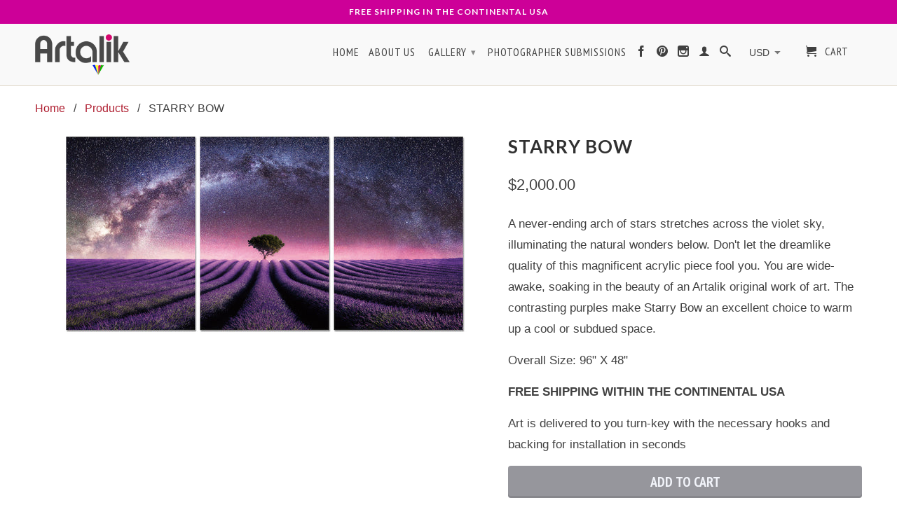

--- FILE ---
content_type: text/html; charset=utf-8
request_url: https://www.artalik.com/products/starry-bow
body_size: 15840
content:
<!DOCTYPE html>
<!--[if lt IE 7 ]><html class="ie ie6" lang="en"> <![endif]-->
<!--[if IE 7 ]><html class="ie ie7" lang="en"> <![endif]-->
<!--[if IE 8 ]><html class="ie ie8" lang="en"> <![endif]-->
<!--[if IE 9 ]><html class="ie ie9" lang="en"> <![endif]-->
<!--[if (gte IE 10)|!(IE)]><!--><html lang="en"> <!--<![endif]-->
  <head>
  
    <meta charset="utf-8">
    <meta http-equiv="cleartype" content="on">
    <meta name="robots" content="index,follow">
      
           
    <title>STARRY BOW - Artalik</title>
    
    
      <meta name="description" content="A never-ending arch of stars stretches across the violet sky, illuminating the natural wonders below. Don&#39;t let the dreamlike quality of this magnificent acrylic piece fool you. You are wide-awake, soaking in the beauty of an Artalik original work of art. The contrasting purples make Starry Bow an excellent choice to w" />
    

    <!-- Custom Fonts -->
    
      <link href="//fonts.googleapis.com/css?family=.|Lato:light,normal,bold|Lato:light,normal,bold|PT+Sans+Narrow:light,normal,bold|" rel="stylesheet" type="text/css" />
    

    

<meta name="author" content="Artalik">
<meta property="og:url" content="https://www.artalik.com/products/starry-bow">
<meta property="og:site_name" content="Artalik">


  <meta property="og:type" content="product">
  <meta property="og:title" content="STARRY BOW">
  
    <meta property="og:image" content="http://www.artalik.com/cdn/shop/products/large_modern_wall_art_grande.jpg?v=1544561685">
    <meta property="og:image:secure_url" content="https://www.artalik.com/cdn/shop/products/large_modern_wall_art_grande.jpg?v=1544561685">
  
    <meta property="og:image" content="http://www.artalik.com/cdn/shop/products/SH-72987ABC_render_copy_grande.jpg?v=1544561685">
    <meta property="og:image:secure_url" content="https://www.artalik.com/cdn/shop/products/SH-72987ABC_render_copy_grande.jpg?v=1544561685">
  
  <meta property="og:price:amount" content="2,000.00">
  <meta property="og:price:currency" content="USD">
  
    
  
    
    


  <meta property="og:description" content="A never-ending arch of stars stretches across the violet sky, illuminating the natural wonders below. Don&#39;t let the dreamlike quality of this magnificent acrylic piece fool you. You are wide-awake, soaking in the beauty of an Artalik original work of art. The contrasting purples make Starry Bow an excellent choice to w">




  <meta name="twitter:site" content="@shopify">

<meta name="twitter:card" content="summary">

  <meta name="twitter:title" content="STARRY BOW">
  <meta name="twitter:description" content="A never-ending arch of stars stretches across the violet sky, illuminating the natural wonders below. Don&#39;t let the dreamlike quality of this magnificent acrylic piece fool you. You are wide-awake, soaking in the beauty of an Artalik original work of art. The contrasting purples make Starry Bow an excellent choice to warm up a cool or subdued space.
Overall Size: 96&quot; X 48&quot;
FREE SHIPPING WITHIN THE CONTINENTAL USA
Art is delivered to you turn-key with the necessary hooks and backing for installation in seconds">
  <meta name="twitter:image" content="https://www.artalik.com/cdn/shop/products/large_modern_wall_art_medium.jpg?v=1544561685">
  <meta name="twitter:image:width" content="240">
  <meta name="twitter:image:height" content="240">


    
    

    <!-- Mobile Specific Metas -->
    <meta name="HandheldFriendly" content="True">
    <meta name="MobileOptimized" content="320">
    <meta name="viewport" content="width=device-width,initial-scale=1">
    <meta name="theme-color" content="#ffffff">

    <!-- Stylesheets for Retina 3.2 -->
    <link href="//www.artalik.com/cdn/shop/t/6/assets/styles.scss.css?v=114795397405203960461674755987" rel="stylesheet" type="text/css" media="all" />
    <!--[if lte IE 9]>
      <link href="//www.artalik.com/cdn/shop/t/6/assets/ie.css?v=16370617434440559491464035929" rel="stylesheet" type="text/css" media="all" />
    <![endif]-->

    <link rel="shortcut icon" type="image/x-icon" href="//www.artalik.com/cdn/shop/t/6/assets/favicon.png?v=38017589423613665241481644424">
    <link rel="canonical" href="https://www.artalik.com/products/starry-bow" />
    <link rel="shortcut icon" href="//www.artalik.com/cdn/shop/t/6/assets/favicon.png?v=38017589423613665241481644424" type="image/png" />
   
    
    

    <script src="//www.artalik.com/cdn/shop/t/6/assets/app.js?v=110289697860653620521541623667" type="text/javascript"></script>
    <script src="//www.artalik.com/cdn/shop/t/6/assets/cloudzoom.js?v=143460180462419703841464035924" type="text/javascript"></script>
    <script src="//www.artalik.com/cdn/shopifycloud/storefront/assets/themes_support/option_selection-b017cd28.js" type="text/javascript"></script>        
    <script>window.performance && window.performance.mark && window.performance.mark('shopify.content_for_header.start');</script><meta id="shopify-digital-wallet" name="shopify-digital-wallet" content="/13040951/digital_wallets/dialog">
<meta name="shopify-checkout-api-token" content="1ebad970444542a638e7a98d199acdcd">
<meta id="in-context-paypal-metadata" data-shop-id="13040951" data-venmo-supported="true" data-environment="production" data-locale="en_US" data-paypal-v4="true" data-currency="USD">
<link rel="alternate" type="application/json+oembed" href="https://www.artalik.com/products/starry-bow.oembed">
<script async="async" src="/checkouts/internal/preloads.js?locale=en-US"></script>
<link rel="preconnect" href="https://shop.app" crossorigin="anonymous">
<script async="async" src="https://shop.app/checkouts/internal/preloads.js?locale=en-US&shop_id=13040951" crossorigin="anonymous"></script>
<script id="shopify-features" type="application/json">{"accessToken":"1ebad970444542a638e7a98d199acdcd","betas":["rich-media-storefront-analytics"],"domain":"www.artalik.com","predictiveSearch":true,"shopId":13040951,"locale":"en"}</script>
<script>var Shopify = Shopify || {};
Shopify.shop = "artalik.myshopify.com";
Shopify.locale = "en";
Shopify.currency = {"active":"USD","rate":"1.0"};
Shopify.country = "US";
Shopify.theme = {"name":"Retina","id":106991046,"schema_name":null,"schema_version":null,"theme_store_id":601,"role":"main"};
Shopify.theme.handle = "null";
Shopify.theme.style = {"id":null,"handle":null};
Shopify.cdnHost = "www.artalik.com/cdn";
Shopify.routes = Shopify.routes || {};
Shopify.routes.root = "/";</script>
<script type="module">!function(o){(o.Shopify=o.Shopify||{}).modules=!0}(window);</script>
<script>!function(o){function n(){var o=[];function n(){o.push(Array.prototype.slice.apply(arguments))}return n.q=o,n}var t=o.Shopify=o.Shopify||{};t.loadFeatures=n(),t.autoloadFeatures=n()}(window);</script>
<script>
  window.ShopifyPay = window.ShopifyPay || {};
  window.ShopifyPay.apiHost = "shop.app\/pay";
  window.ShopifyPay.redirectState = null;
</script>
<script id="shop-js-analytics" type="application/json">{"pageType":"product"}</script>
<script defer="defer" async type="module" src="//www.artalik.com/cdn/shopifycloud/shop-js/modules/v2/client.init-shop-cart-sync_C5BV16lS.en.esm.js"></script>
<script defer="defer" async type="module" src="//www.artalik.com/cdn/shopifycloud/shop-js/modules/v2/chunk.common_CygWptCX.esm.js"></script>
<script type="module">
  await import("//www.artalik.com/cdn/shopifycloud/shop-js/modules/v2/client.init-shop-cart-sync_C5BV16lS.en.esm.js");
await import("//www.artalik.com/cdn/shopifycloud/shop-js/modules/v2/chunk.common_CygWptCX.esm.js");

  window.Shopify.SignInWithShop?.initShopCartSync?.({"fedCMEnabled":true,"windoidEnabled":true});

</script>
<script>
  window.Shopify = window.Shopify || {};
  if (!window.Shopify.featureAssets) window.Shopify.featureAssets = {};
  window.Shopify.featureAssets['shop-js'] = {"shop-cart-sync":["modules/v2/client.shop-cart-sync_ZFArdW7E.en.esm.js","modules/v2/chunk.common_CygWptCX.esm.js"],"init-fed-cm":["modules/v2/client.init-fed-cm_CmiC4vf6.en.esm.js","modules/v2/chunk.common_CygWptCX.esm.js"],"shop-button":["modules/v2/client.shop-button_tlx5R9nI.en.esm.js","modules/v2/chunk.common_CygWptCX.esm.js"],"shop-cash-offers":["modules/v2/client.shop-cash-offers_DOA2yAJr.en.esm.js","modules/v2/chunk.common_CygWptCX.esm.js","modules/v2/chunk.modal_D71HUcav.esm.js"],"init-windoid":["modules/v2/client.init-windoid_sURxWdc1.en.esm.js","modules/v2/chunk.common_CygWptCX.esm.js"],"shop-toast-manager":["modules/v2/client.shop-toast-manager_ClPi3nE9.en.esm.js","modules/v2/chunk.common_CygWptCX.esm.js"],"init-shop-email-lookup-coordinator":["modules/v2/client.init-shop-email-lookup-coordinator_B8hsDcYM.en.esm.js","modules/v2/chunk.common_CygWptCX.esm.js"],"init-shop-cart-sync":["modules/v2/client.init-shop-cart-sync_C5BV16lS.en.esm.js","modules/v2/chunk.common_CygWptCX.esm.js"],"avatar":["modules/v2/client.avatar_BTnouDA3.en.esm.js"],"pay-button":["modules/v2/client.pay-button_FdsNuTd3.en.esm.js","modules/v2/chunk.common_CygWptCX.esm.js"],"init-customer-accounts":["modules/v2/client.init-customer-accounts_DxDtT_ad.en.esm.js","modules/v2/client.shop-login-button_C5VAVYt1.en.esm.js","modules/v2/chunk.common_CygWptCX.esm.js","modules/v2/chunk.modal_D71HUcav.esm.js"],"init-shop-for-new-customer-accounts":["modules/v2/client.init-shop-for-new-customer-accounts_ChsxoAhi.en.esm.js","modules/v2/client.shop-login-button_C5VAVYt1.en.esm.js","modules/v2/chunk.common_CygWptCX.esm.js","modules/v2/chunk.modal_D71HUcav.esm.js"],"shop-login-button":["modules/v2/client.shop-login-button_C5VAVYt1.en.esm.js","modules/v2/chunk.common_CygWptCX.esm.js","modules/v2/chunk.modal_D71HUcav.esm.js"],"init-customer-accounts-sign-up":["modules/v2/client.init-customer-accounts-sign-up_CPSyQ0Tj.en.esm.js","modules/v2/client.shop-login-button_C5VAVYt1.en.esm.js","modules/v2/chunk.common_CygWptCX.esm.js","modules/v2/chunk.modal_D71HUcav.esm.js"],"shop-follow-button":["modules/v2/client.shop-follow-button_Cva4Ekp9.en.esm.js","modules/v2/chunk.common_CygWptCX.esm.js","modules/v2/chunk.modal_D71HUcav.esm.js"],"checkout-modal":["modules/v2/client.checkout-modal_BPM8l0SH.en.esm.js","modules/v2/chunk.common_CygWptCX.esm.js","modules/v2/chunk.modal_D71HUcav.esm.js"],"lead-capture":["modules/v2/client.lead-capture_Bi8yE_yS.en.esm.js","modules/v2/chunk.common_CygWptCX.esm.js","modules/v2/chunk.modal_D71HUcav.esm.js"],"shop-login":["modules/v2/client.shop-login_D6lNrXab.en.esm.js","modules/v2/chunk.common_CygWptCX.esm.js","modules/v2/chunk.modal_D71HUcav.esm.js"],"payment-terms":["modules/v2/client.payment-terms_CZxnsJam.en.esm.js","modules/v2/chunk.common_CygWptCX.esm.js","modules/v2/chunk.modal_D71HUcav.esm.js"]};
</script>
<script>(function() {
  var isLoaded = false;
  function asyncLoad() {
    if (isLoaded) return;
    isLoaded = true;
    var urls = ["\/\/static.zotabox.com\/4\/b\/4bb155f4cae0dd8d622571561c8c8964\/widgets.js?shop=artalik.myshopify.com","https:\/\/chimpstatic.com\/mcjs-connected\/js\/users\/b51c133828b57a3876255039e\/f58fdb64f2f91fafde24f54c4.js?shop=artalik.myshopify.com","https:\/\/cdn.hextom.com\/js\/freeshippingbar.js?shop=artalik.myshopify.com"];
    for (var i = 0; i < urls.length; i++) {
      var s = document.createElement('script');
      s.type = 'text/javascript';
      s.async = true;
      s.src = urls[i];
      var x = document.getElementsByTagName('script')[0];
      x.parentNode.insertBefore(s, x);
    }
  };
  if(window.attachEvent) {
    window.attachEvent('onload', asyncLoad);
  } else {
    window.addEventListener('load', asyncLoad, false);
  }
})();</script>
<script id="__st">var __st={"a":13040951,"offset":-18000,"reqid":"ad832a0f-ef70-4cf6-9d81-0a5c47237918-1768838300","pageurl":"www.artalik.com\/products\/starry-bow","u":"ead50cdaa756","p":"product","rtyp":"product","rid":1820314927146};</script>
<script>window.ShopifyPaypalV4VisibilityTracking = true;</script>
<script id="captcha-bootstrap">!function(){'use strict';const t='contact',e='account',n='new_comment',o=[[t,t],['blogs',n],['comments',n],[t,'customer']],c=[[e,'customer_login'],[e,'guest_login'],[e,'recover_customer_password'],[e,'create_customer']],r=t=>t.map((([t,e])=>`form[action*='/${t}']:not([data-nocaptcha='true']) input[name='form_type'][value='${e}']`)).join(','),a=t=>()=>t?[...document.querySelectorAll(t)].map((t=>t.form)):[];function s(){const t=[...o],e=r(t);return a(e)}const i='password',u='form_key',d=['recaptcha-v3-token','g-recaptcha-response','h-captcha-response',i],f=()=>{try{return window.sessionStorage}catch{return}},m='__shopify_v',_=t=>t.elements[u];function p(t,e,n=!1){try{const o=window.sessionStorage,c=JSON.parse(o.getItem(e)),{data:r}=function(t){const{data:e,action:n}=t;return t[m]||n?{data:e,action:n}:{data:t,action:n}}(c);for(const[e,n]of Object.entries(r))t.elements[e]&&(t.elements[e].value=n);n&&o.removeItem(e)}catch(o){console.error('form repopulation failed',{error:o})}}const l='form_type',E='cptcha';function T(t){t.dataset[E]=!0}const w=window,h=w.document,L='Shopify',v='ce_forms',y='captcha';let A=!1;((t,e)=>{const n=(g='f06e6c50-85a8-45c8-87d0-21a2b65856fe',I='https://cdn.shopify.com/shopifycloud/storefront-forms-hcaptcha/ce_storefront_forms_captcha_hcaptcha.v1.5.2.iife.js',D={infoText:'Protected by hCaptcha',privacyText:'Privacy',termsText:'Terms'},(t,e,n)=>{const o=w[L][v],c=o.bindForm;if(c)return c(t,g,e,D).then(n);var r;o.q.push([[t,g,e,D],n]),r=I,A||(h.body.append(Object.assign(h.createElement('script'),{id:'captcha-provider',async:!0,src:r})),A=!0)});var g,I,D;w[L]=w[L]||{},w[L][v]=w[L][v]||{},w[L][v].q=[],w[L][y]=w[L][y]||{},w[L][y].protect=function(t,e){n(t,void 0,e),T(t)},Object.freeze(w[L][y]),function(t,e,n,w,h,L){const[v,y,A,g]=function(t,e,n){const i=e?o:[],u=t?c:[],d=[...i,...u],f=r(d),m=r(i),_=r(d.filter((([t,e])=>n.includes(e))));return[a(f),a(m),a(_),s()]}(w,h,L),I=t=>{const e=t.target;return e instanceof HTMLFormElement?e:e&&e.form},D=t=>v().includes(t);t.addEventListener('submit',(t=>{const e=I(t);if(!e)return;const n=D(e)&&!e.dataset.hcaptchaBound&&!e.dataset.recaptchaBound,o=_(e),c=g().includes(e)&&(!o||!o.value);(n||c)&&t.preventDefault(),c&&!n&&(function(t){try{if(!f())return;!function(t){const e=f();if(!e)return;const n=_(t);if(!n)return;const o=n.value;o&&e.removeItem(o)}(t);const e=Array.from(Array(32),(()=>Math.random().toString(36)[2])).join('');!function(t,e){_(t)||t.append(Object.assign(document.createElement('input'),{type:'hidden',name:u})),t.elements[u].value=e}(t,e),function(t,e){const n=f();if(!n)return;const o=[...t.querySelectorAll(`input[type='${i}']`)].map((({name:t})=>t)),c=[...d,...o],r={};for(const[a,s]of new FormData(t).entries())c.includes(a)||(r[a]=s);n.setItem(e,JSON.stringify({[m]:1,action:t.action,data:r}))}(t,e)}catch(e){console.error('failed to persist form',e)}}(e),e.submit())}));const S=(t,e)=>{t&&!t.dataset[E]&&(n(t,e.some((e=>e===t))),T(t))};for(const o of['focusin','change'])t.addEventListener(o,(t=>{const e=I(t);D(e)&&S(e,y())}));const B=e.get('form_key'),M=e.get(l),P=B&&M;t.addEventListener('DOMContentLoaded',(()=>{const t=y();if(P)for(const e of t)e.elements[l].value===M&&p(e,B);[...new Set([...A(),...v().filter((t=>'true'===t.dataset.shopifyCaptcha))])].forEach((e=>S(e,t)))}))}(h,new URLSearchParams(w.location.search),n,t,e,['guest_login'])})(!0,!0)}();</script>
<script integrity="sha256-4kQ18oKyAcykRKYeNunJcIwy7WH5gtpwJnB7kiuLZ1E=" data-source-attribution="shopify.loadfeatures" defer="defer" src="//www.artalik.com/cdn/shopifycloud/storefront/assets/storefront/load_feature-a0a9edcb.js" crossorigin="anonymous"></script>
<script crossorigin="anonymous" defer="defer" src="//www.artalik.com/cdn/shopifycloud/storefront/assets/shopify_pay/storefront-65b4c6d7.js?v=20250812"></script>
<script data-source-attribution="shopify.dynamic_checkout.dynamic.init">var Shopify=Shopify||{};Shopify.PaymentButton=Shopify.PaymentButton||{isStorefrontPortableWallets:!0,init:function(){window.Shopify.PaymentButton.init=function(){};var t=document.createElement("script");t.src="https://www.artalik.com/cdn/shopifycloud/portable-wallets/latest/portable-wallets.en.js",t.type="module",document.head.appendChild(t)}};
</script>
<script data-source-attribution="shopify.dynamic_checkout.buyer_consent">
  function portableWalletsHideBuyerConsent(e){var t=document.getElementById("shopify-buyer-consent"),n=document.getElementById("shopify-subscription-policy-button");t&&n&&(t.classList.add("hidden"),t.setAttribute("aria-hidden","true"),n.removeEventListener("click",e))}function portableWalletsShowBuyerConsent(e){var t=document.getElementById("shopify-buyer-consent"),n=document.getElementById("shopify-subscription-policy-button");t&&n&&(t.classList.remove("hidden"),t.removeAttribute("aria-hidden"),n.addEventListener("click",e))}window.Shopify?.PaymentButton&&(window.Shopify.PaymentButton.hideBuyerConsent=portableWalletsHideBuyerConsent,window.Shopify.PaymentButton.showBuyerConsent=portableWalletsShowBuyerConsent);
</script>
<script data-source-attribution="shopify.dynamic_checkout.cart.bootstrap">document.addEventListener("DOMContentLoaded",(function(){function t(){return document.querySelector("shopify-accelerated-checkout-cart, shopify-accelerated-checkout")}if(t())Shopify.PaymentButton.init();else{new MutationObserver((function(e,n){t()&&(Shopify.PaymentButton.init(),n.disconnect())})).observe(document.body,{childList:!0,subtree:!0})}}));
</script>
<link id="shopify-accelerated-checkout-styles" rel="stylesheet" media="screen" href="https://www.artalik.com/cdn/shopifycloud/portable-wallets/latest/accelerated-checkout-backwards-compat.css" crossorigin="anonymous">
<style id="shopify-accelerated-checkout-cart">
        #shopify-buyer-consent {
  margin-top: 1em;
  display: inline-block;
  width: 100%;
}

#shopify-buyer-consent.hidden {
  display: none;
}

#shopify-subscription-policy-button {
  background: none;
  border: none;
  padding: 0;
  text-decoration: underline;
  font-size: inherit;
  cursor: pointer;
}

#shopify-subscription-policy-button::before {
  box-shadow: none;
}

      </style>

<script>window.performance && window.performance.mark && window.performance.mark('shopify.content_for_header.end');</script>
  <link href="https://monorail-edge.shopifysvc.com" rel="dns-prefetch">
<script>(function(){if ("sendBeacon" in navigator && "performance" in window) {try {var session_token_from_headers = performance.getEntriesByType('navigation')[0].serverTiming.find(x => x.name == '_s').description;} catch {var session_token_from_headers = undefined;}var session_cookie_matches = document.cookie.match(/_shopify_s=([^;]*)/);var session_token_from_cookie = session_cookie_matches && session_cookie_matches.length === 2 ? session_cookie_matches[1] : "";var session_token = session_token_from_headers || session_token_from_cookie || "";function handle_abandonment_event(e) {var entries = performance.getEntries().filter(function(entry) {return /monorail-edge.shopifysvc.com/.test(entry.name);});if (!window.abandonment_tracked && entries.length === 0) {window.abandonment_tracked = true;var currentMs = Date.now();var navigation_start = performance.timing.navigationStart;var payload = {shop_id: 13040951,url: window.location.href,navigation_start,duration: currentMs - navigation_start,session_token,page_type: "product"};window.navigator.sendBeacon("https://monorail-edge.shopifysvc.com/v1/produce", JSON.stringify({schema_id: "online_store_buyer_site_abandonment/1.1",payload: payload,metadata: {event_created_at_ms: currentMs,event_sent_at_ms: currentMs}}));}}window.addEventListener('pagehide', handle_abandonment_event);}}());</script>
<script id="web-pixels-manager-setup">(function e(e,d,r,n,o){if(void 0===o&&(o={}),!Boolean(null===(a=null===(i=window.Shopify)||void 0===i?void 0:i.analytics)||void 0===a?void 0:a.replayQueue)){var i,a;window.Shopify=window.Shopify||{};var t=window.Shopify;t.analytics=t.analytics||{};var s=t.analytics;s.replayQueue=[],s.publish=function(e,d,r){return s.replayQueue.push([e,d,r]),!0};try{self.performance.mark("wpm:start")}catch(e){}var l=function(){var e={modern:/Edge?\/(1{2}[4-9]|1[2-9]\d|[2-9]\d{2}|\d{4,})\.\d+(\.\d+|)|Firefox\/(1{2}[4-9]|1[2-9]\d|[2-9]\d{2}|\d{4,})\.\d+(\.\d+|)|Chrom(ium|e)\/(9{2}|\d{3,})\.\d+(\.\d+|)|(Maci|X1{2}).+ Version\/(15\.\d+|(1[6-9]|[2-9]\d|\d{3,})\.\d+)([,.]\d+|)( \(\w+\)|)( Mobile\/\w+|) Safari\/|Chrome.+OPR\/(9{2}|\d{3,})\.\d+\.\d+|(CPU[ +]OS|iPhone[ +]OS|CPU[ +]iPhone|CPU IPhone OS|CPU iPad OS)[ +]+(15[._]\d+|(1[6-9]|[2-9]\d|\d{3,})[._]\d+)([._]\d+|)|Android:?[ /-](13[3-9]|1[4-9]\d|[2-9]\d{2}|\d{4,})(\.\d+|)(\.\d+|)|Android.+Firefox\/(13[5-9]|1[4-9]\d|[2-9]\d{2}|\d{4,})\.\d+(\.\d+|)|Android.+Chrom(ium|e)\/(13[3-9]|1[4-9]\d|[2-9]\d{2}|\d{4,})\.\d+(\.\d+|)|SamsungBrowser\/([2-9]\d|\d{3,})\.\d+/,legacy:/Edge?\/(1[6-9]|[2-9]\d|\d{3,})\.\d+(\.\d+|)|Firefox\/(5[4-9]|[6-9]\d|\d{3,})\.\d+(\.\d+|)|Chrom(ium|e)\/(5[1-9]|[6-9]\d|\d{3,})\.\d+(\.\d+|)([\d.]+$|.*Safari\/(?![\d.]+ Edge\/[\d.]+$))|(Maci|X1{2}).+ Version\/(10\.\d+|(1[1-9]|[2-9]\d|\d{3,})\.\d+)([,.]\d+|)( \(\w+\)|)( Mobile\/\w+|) Safari\/|Chrome.+OPR\/(3[89]|[4-9]\d|\d{3,})\.\d+\.\d+|(CPU[ +]OS|iPhone[ +]OS|CPU[ +]iPhone|CPU IPhone OS|CPU iPad OS)[ +]+(10[._]\d+|(1[1-9]|[2-9]\d|\d{3,})[._]\d+)([._]\d+|)|Android:?[ /-](13[3-9]|1[4-9]\d|[2-9]\d{2}|\d{4,})(\.\d+|)(\.\d+|)|Mobile Safari.+OPR\/([89]\d|\d{3,})\.\d+\.\d+|Android.+Firefox\/(13[5-9]|1[4-9]\d|[2-9]\d{2}|\d{4,})\.\d+(\.\d+|)|Android.+Chrom(ium|e)\/(13[3-9]|1[4-9]\d|[2-9]\d{2}|\d{4,})\.\d+(\.\d+|)|Android.+(UC? ?Browser|UCWEB|U3)[ /]?(15\.([5-9]|\d{2,})|(1[6-9]|[2-9]\d|\d{3,})\.\d+)\.\d+|SamsungBrowser\/(5\.\d+|([6-9]|\d{2,})\.\d+)|Android.+MQ{2}Browser\/(14(\.(9|\d{2,})|)|(1[5-9]|[2-9]\d|\d{3,})(\.\d+|))(\.\d+|)|K[Aa][Ii]OS\/(3\.\d+|([4-9]|\d{2,})\.\d+)(\.\d+|)/},d=e.modern,r=e.legacy,n=navigator.userAgent;return n.match(d)?"modern":n.match(r)?"legacy":"unknown"}(),u="modern"===l?"modern":"legacy",c=(null!=n?n:{modern:"",legacy:""})[u],f=function(e){return[e.baseUrl,"/wpm","/b",e.hashVersion,"modern"===e.buildTarget?"m":"l",".js"].join("")}({baseUrl:d,hashVersion:r,buildTarget:u}),m=function(e){var d=e.version,r=e.bundleTarget,n=e.surface,o=e.pageUrl,i=e.monorailEndpoint;return{emit:function(e){var a=e.status,t=e.errorMsg,s=(new Date).getTime(),l=JSON.stringify({metadata:{event_sent_at_ms:s},events:[{schema_id:"web_pixels_manager_load/3.1",payload:{version:d,bundle_target:r,page_url:o,status:a,surface:n,error_msg:t},metadata:{event_created_at_ms:s}}]});if(!i)return console&&console.warn&&console.warn("[Web Pixels Manager] No Monorail endpoint provided, skipping logging."),!1;try{return self.navigator.sendBeacon.bind(self.navigator)(i,l)}catch(e){}var u=new XMLHttpRequest;try{return u.open("POST",i,!0),u.setRequestHeader("Content-Type","text/plain"),u.send(l),!0}catch(e){return console&&console.warn&&console.warn("[Web Pixels Manager] Got an unhandled error while logging to Monorail."),!1}}}}({version:r,bundleTarget:l,surface:e.surface,pageUrl:self.location.href,monorailEndpoint:e.monorailEndpoint});try{o.browserTarget=l,function(e){var d=e.src,r=e.async,n=void 0===r||r,o=e.onload,i=e.onerror,a=e.sri,t=e.scriptDataAttributes,s=void 0===t?{}:t,l=document.createElement("script"),u=document.querySelector("head"),c=document.querySelector("body");if(l.async=n,l.src=d,a&&(l.integrity=a,l.crossOrigin="anonymous"),s)for(var f in s)if(Object.prototype.hasOwnProperty.call(s,f))try{l.dataset[f]=s[f]}catch(e){}if(o&&l.addEventListener("load",o),i&&l.addEventListener("error",i),u)u.appendChild(l);else{if(!c)throw new Error("Did not find a head or body element to append the script");c.appendChild(l)}}({src:f,async:!0,onload:function(){if(!function(){var e,d;return Boolean(null===(d=null===(e=window.Shopify)||void 0===e?void 0:e.analytics)||void 0===d?void 0:d.initialized)}()){var d=window.webPixelsManager.init(e)||void 0;if(d){var r=window.Shopify.analytics;r.replayQueue.forEach((function(e){var r=e[0],n=e[1],o=e[2];d.publishCustomEvent(r,n,o)})),r.replayQueue=[],r.publish=d.publishCustomEvent,r.visitor=d.visitor,r.initialized=!0}}},onerror:function(){return m.emit({status:"failed",errorMsg:"".concat(f," has failed to load")})},sri:function(e){var d=/^sha384-[A-Za-z0-9+/=]+$/;return"string"==typeof e&&d.test(e)}(c)?c:"",scriptDataAttributes:o}),m.emit({status:"loading"})}catch(e){m.emit({status:"failed",errorMsg:(null==e?void 0:e.message)||"Unknown error"})}}})({shopId: 13040951,storefrontBaseUrl: "https://www.artalik.com",extensionsBaseUrl: "https://extensions.shopifycdn.com/cdn/shopifycloud/web-pixels-manager",monorailEndpoint: "https://monorail-edge.shopifysvc.com/unstable/produce_batch",surface: "storefront-renderer",enabledBetaFlags: ["2dca8a86"],webPixelsConfigList: [{"id":"shopify-app-pixel","configuration":"{}","eventPayloadVersion":"v1","runtimeContext":"STRICT","scriptVersion":"0450","apiClientId":"shopify-pixel","type":"APP","privacyPurposes":["ANALYTICS","MARKETING"]},{"id":"shopify-custom-pixel","eventPayloadVersion":"v1","runtimeContext":"LAX","scriptVersion":"0450","apiClientId":"shopify-pixel","type":"CUSTOM","privacyPurposes":["ANALYTICS","MARKETING"]}],isMerchantRequest: false,initData: {"shop":{"name":"Artalik","paymentSettings":{"currencyCode":"USD"},"myshopifyDomain":"artalik.myshopify.com","countryCode":"US","storefrontUrl":"https:\/\/www.artalik.com"},"customer":null,"cart":null,"checkout":null,"productVariants":[{"price":{"amount":2000.0,"currencyCode":"USD"},"product":{"title":"STARRY BOW","vendor":"Artalik","id":"1820314927146","untranslatedTitle":"STARRY BOW","url":"\/products\/starry-bow","type":"wall art"},"id":"14355448365098","image":{"src":"\/\/www.artalik.com\/cdn\/shop\/products\/large_modern_wall_art.jpg?v=1544561685"},"sku":"102568120803","title":"Default Title","untranslatedTitle":"Default Title"}],"purchasingCompany":null},},"https://www.artalik.com/cdn","fcfee988w5aeb613cpc8e4bc33m6693e112",{"modern":"","legacy":""},{"shopId":"13040951","storefrontBaseUrl":"https:\/\/www.artalik.com","extensionBaseUrl":"https:\/\/extensions.shopifycdn.com\/cdn\/shopifycloud\/web-pixels-manager","surface":"storefront-renderer","enabledBetaFlags":"[\"2dca8a86\"]","isMerchantRequest":"false","hashVersion":"fcfee988w5aeb613cpc8e4bc33m6693e112","publish":"custom","events":"[[\"page_viewed\",{}],[\"product_viewed\",{\"productVariant\":{\"price\":{\"amount\":2000.0,\"currencyCode\":\"USD\"},\"product\":{\"title\":\"STARRY BOW\",\"vendor\":\"Artalik\",\"id\":\"1820314927146\",\"untranslatedTitle\":\"STARRY BOW\",\"url\":\"\/products\/starry-bow\",\"type\":\"wall art\"},\"id\":\"14355448365098\",\"image\":{\"src\":\"\/\/www.artalik.com\/cdn\/shop\/products\/large_modern_wall_art.jpg?v=1544561685\"},\"sku\":\"102568120803\",\"title\":\"Default Title\",\"untranslatedTitle\":\"Default Title\"}}]]"});</script><script>
  window.ShopifyAnalytics = window.ShopifyAnalytics || {};
  window.ShopifyAnalytics.meta = window.ShopifyAnalytics.meta || {};
  window.ShopifyAnalytics.meta.currency = 'USD';
  var meta = {"product":{"id":1820314927146,"gid":"gid:\/\/shopify\/Product\/1820314927146","vendor":"Artalik","type":"wall art","handle":"starry-bow","variants":[{"id":14355448365098,"price":200000,"name":"STARRY BOW","public_title":null,"sku":"102568120803"}],"remote":false},"page":{"pageType":"product","resourceType":"product","resourceId":1820314927146,"requestId":"ad832a0f-ef70-4cf6-9d81-0a5c47237918-1768838300"}};
  for (var attr in meta) {
    window.ShopifyAnalytics.meta[attr] = meta[attr];
  }
</script>
<script class="analytics">
  (function () {
    var customDocumentWrite = function(content) {
      var jquery = null;

      if (window.jQuery) {
        jquery = window.jQuery;
      } else if (window.Checkout && window.Checkout.$) {
        jquery = window.Checkout.$;
      }

      if (jquery) {
        jquery('body').append(content);
      }
    };

    var hasLoggedConversion = function(token) {
      if (token) {
        return document.cookie.indexOf('loggedConversion=' + token) !== -1;
      }
      return false;
    }

    var setCookieIfConversion = function(token) {
      if (token) {
        var twoMonthsFromNow = new Date(Date.now());
        twoMonthsFromNow.setMonth(twoMonthsFromNow.getMonth() + 2);

        document.cookie = 'loggedConversion=' + token + '; expires=' + twoMonthsFromNow;
      }
    }

    var trekkie = window.ShopifyAnalytics.lib = window.trekkie = window.trekkie || [];
    if (trekkie.integrations) {
      return;
    }
    trekkie.methods = [
      'identify',
      'page',
      'ready',
      'track',
      'trackForm',
      'trackLink'
    ];
    trekkie.factory = function(method) {
      return function() {
        var args = Array.prototype.slice.call(arguments);
        args.unshift(method);
        trekkie.push(args);
        return trekkie;
      };
    };
    for (var i = 0; i < trekkie.methods.length; i++) {
      var key = trekkie.methods[i];
      trekkie[key] = trekkie.factory(key);
    }
    trekkie.load = function(config) {
      trekkie.config = config || {};
      trekkie.config.initialDocumentCookie = document.cookie;
      var first = document.getElementsByTagName('script')[0];
      var script = document.createElement('script');
      script.type = 'text/javascript';
      script.onerror = function(e) {
        var scriptFallback = document.createElement('script');
        scriptFallback.type = 'text/javascript';
        scriptFallback.onerror = function(error) {
                var Monorail = {
      produce: function produce(monorailDomain, schemaId, payload) {
        var currentMs = new Date().getTime();
        var event = {
          schema_id: schemaId,
          payload: payload,
          metadata: {
            event_created_at_ms: currentMs,
            event_sent_at_ms: currentMs
          }
        };
        return Monorail.sendRequest("https://" + monorailDomain + "/v1/produce", JSON.stringify(event));
      },
      sendRequest: function sendRequest(endpointUrl, payload) {
        // Try the sendBeacon API
        if (window && window.navigator && typeof window.navigator.sendBeacon === 'function' && typeof window.Blob === 'function' && !Monorail.isIos12()) {
          var blobData = new window.Blob([payload], {
            type: 'text/plain'
          });

          if (window.navigator.sendBeacon(endpointUrl, blobData)) {
            return true;
          } // sendBeacon was not successful

        } // XHR beacon

        var xhr = new XMLHttpRequest();

        try {
          xhr.open('POST', endpointUrl);
          xhr.setRequestHeader('Content-Type', 'text/plain');
          xhr.send(payload);
        } catch (e) {
          console.log(e);
        }

        return false;
      },
      isIos12: function isIos12() {
        return window.navigator.userAgent.lastIndexOf('iPhone; CPU iPhone OS 12_') !== -1 || window.navigator.userAgent.lastIndexOf('iPad; CPU OS 12_') !== -1;
      }
    };
    Monorail.produce('monorail-edge.shopifysvc.com',
      'trekkie_storefront_load_errors/1.1',
      {shop_id: 13040951,
      theme_id: 106991046,
      app_name: "storefront",
      context_url: window.location.href,
      source_url: "//www.artalik.com/cdn/s/trekkie.storefront.cd680fe47e6c39ca5d5df5f0a32d569bc48c0f27.min.js"});

        };
        scriptFallback.async = true;
        scriptFallback.src = '//www.artalik.com/cdn/s/trekkie.storefront.cd680fe47e6c39ca5d5df5f0a32d569bc48c0f27.min.js';
        first.parentNode.insertBefore(scriptFallback, first);
      };
      script.async = true;
      script.src = '//www.artalik.com/cdn/s/trekkie.storefront.cd680fe47e6c39ca5d5df5f0a32d569bc48c0f27.min.js';
      first.parentNode.insertBefore(script, first);
    };
    trekkie.load(
      {"Trekkie":{"appName":"storefront","development":false,"defaultAttributes":{"shopId":13040951,"isMerchantRequest":null,"themeId":106991046,"themeCityHash":"8964597988864146626","contentLanguage":"en","currency":"USD","eventMetadataId":"121c845b-359c-47f6-9321-44136a1e5e49"},"isServerSideCookieWritingEnabled":true,"monorailRegion":"shop_domain","enabledBetaFlags":["65f19447"]},"Session Attribution":{},"S2S":{"facebookCapiEnabled":false,"source":"trekkie-storefront-renderer","apiClientId":580111}}
    );

    var loaded = false;
    trekkie.ready(function() {
      if (loaded) return;
      loaded = true;

      window.ShopifyAnalytics.lib = window.trekkie;

      var originalDocumentWrite = document.write;
      document.write = customDocumentWrite;
      try { window.ShopifyAnalytics.merchantGoogleAnalytics.call(this); } catch(error) {};
      document.write = originalDocumentWrite;

      window.ShopifyAnalytics.lib.page(null,{"pageType":"product","resourceType":"product","resourceId":1820314927146,"requestId":"ad832a0f-ef70-4cf6-9d81-0a5c47237918-1768838300","shopifyEmitted":true});

      var match = window.location.pathname.match(/checkouts\/(.+)\/(thank_you|post_purchase)/)
      var token = match? match[1]: undefined;
      if (!hasLoggedConversion(token)) {
        setCookieIfConversion(token);
        window.ShopifyAnalytics.lib.track("Viewed Product",{"currency":"USD","variantId":14355448365098,"productId":1820314927146,"productGid":"gid:\/\/shopify\/Product\/1820314927146","name":"STARRY BOW","price":"2000.00","sku":"102568120803","brand":"Artalik","variant":null,"category":"wall art","nonInteraction":true,"remote":false},undefined,undefined,{"shopifyEmitted":true});
      window.ShopifyAnalytics.lib.track("monorail:\/\/trekkie_storefront_viewed_product\/1.1",{"currency":"USD","variantId":14355448365098,"productId":1820314927146,"productGid":"gid:\/\/shopify\/Product\/1820314927146","name":"STARRY BOW","price":"2000.00","sku":"102568120803","brand":"Artalik","variant":null,"category":"wall art","nonInteraction":true,"remote":false,"referer":"https:\/\/www.artalik.com\/products\/starry-bow"});
      }
    });


        var eventsListenerScript = document.createElement('script');
        eventsListenerScript.async = true;
        eventsListenerScript.src = "//www.artalik.com/cdn/shopifycloud/storefront/assets/shop_events_listener-3da45d37.js";
        document.getElementsByTagName('head')[0].appendChild(eventsListenerScript);

})();</script>
<script
  defer
  src="https://www.artalik.com/cdn/shopifycloud/perf-kit/shopify-perf-kit-3.0.4.min.js"
  data-application="storefront-renderer"
  data-shop-id="13040951"
  data-render-region="gcp-us-central1"
  data-page-type="product"
  data-theme-instance-id="106991046"
  data-theme-name=""
  data-theme-version=""
  data-monorail-region="shop_domain"
  data-resource-timing-sampling-rate="10"
  data-shs="true"
  data-shs-beacon="true"
  data-shs-export-with-fetch="true"
  data-shs-logs-sample-rate="1"
  data-shs-beacon-endpoint="https://www.artalik.com/api/collect"
></script>
</head>
  <body class="product">
    <div id="content_wrapper">
      <div id="header" class="mm-fixed-top">
        <a href="#nav" class="icon-menu"> <span>Menu</span></a>
        <a href="#cart" class="icon-cart right"> <span>Cart</span></a>
      </div>
      
      <div class="hidden">
        <div id="nav">
          <ul>
            
              
                <li ><a href="/">HOME</a></li>
              
            
              
                <li ><a href="/pages/about-us">ABOUT US</a></li>
              
            
              
                <li ><span>GALLERY</span>
                  <ul>
                    
                      
                        <li ><a href="/collections/framed-designs">FRAMED DESIGNS</a></li>
                      
                    
                      
                      <li ><span>CITIES</span> 
                        <ul>
                                                  
                            <li ><a href="/collections/miami-1">MIAMI</a></li>
                                                  
                            <li ><a href="/collections/new-york">NEW YORK</a></li>
                          
                        </ul>
                      </li>
                      
                    
                      
                        <li ><a href="/collections/trees">FLOWERS & TREES </a></li>
                      
                    
                      
                        <li ><a href="/collections/art">ART & ABSTRACTS</a></li>
                      
                    
                      
                        <li ><a href="/collections/landscape">LANDSCAPE </a></li>
                      
                    
                      
                        <li ><a href="/collections/world-series">BASEBALL</a></li>
                      
                    
                      
                        <li ><a href="/collections/discounted">SALE</a></li>
                      
                    
                  </ul>
                </li>
              
            
              
                <li ><a href="/pages/photographer-submission">PHOTOGRAPHER SUBMISSIONS</a></li>
              
            
            
              
                <li>
                  <a href="https://www.artalik.com/customer_authentication/redirect?locale=en&amp;region_country=US" id="customer_login_link">My Account</a>
                </li>
              
            
          </ul>
        </div> 
          
        <form action="/checkout" method="post" id="cart">
          <ul data-money-format="${{amount}}" data-shop-currency="USD" data-shop-name="Artalik">
            <li class="mm-subtitle"><a class="mm-subclose continue" href="#cart">Continue Shopping</a></li>

            
              <li class="mm-label empty_cart"><a href="/cart">Your Cart is Empty</a></li>
            
          </ul>
        </form>
      </div>

      <div class="header  header_bar">
        
          <div class="promo_banner">
            FREE SHIPPING IN THE CONTINENTAL USA
          </div>
        

        <div class="container"> 
          <div class="four columns logo">
            <a href="https://www.artalik.com" title="Artalik">
              
              <img src="//www.artalik.com/cdn/shop/t/6/assets/logo.png?v=5183600494280313421500507665" alt="Artalik" data-src="//www.artalik.com/cdn/shop/t/6/assets/logo.png?v=5183600494280313421500507665"  />
<!--                 
                   <img src="//www.artalik.com/cdn/shop/t/6/assets/logo.png?v=5183600494280313421500507665" alt="Artalik" data-src="//www.artalik.com/cdn/shop/t/6/assets/logo.png?v=5183600494280313421500507665"  />
                 -->
              
            </a>
          </div>

          <div class="twelve columns nav mobile_hidden">
            <ul class="menu">
              
                
                  <li><a href="/" class="top-link ">HOME</a></li>
                
              
                
                  <li><a href="/pages/about-us" class="top-link ">ABOUT US</a></li>
                
              
                

                  
                  
                  
                  

                  <li><a href="/collections/all" class="sub-menu    ">GALLERY                     
                    <span class="arrow">▾</span></a> 
                    <div class="dropdown ">
                      <ul>
                        
                        
                        
                          
                          <li><a href="/collections/framed-designs">FRAMED DESIGNS</a></li>
                          

                          
                        
                          
                          <li><a href="/collections/cities">CITIES</a></li>
                          
                            
                              
                              <li>
                                <a class="sub-link" href="/collections/miami-1">MIAMI</a>
                              </li>
                            
                              
                              <li>
                                <a class="sub-link" href="/collections/new-york">NEW YORK</a>
                              </li>
                            
                          

                          
                        
                          
                          <li><a href="/collections/trees">FLOWERS & TREES </a></li>
                          

                          
                        
                          
                          <li><a href="/collections/art">ART & ABSTRACTS</a></li>
                          

                          
                        
                          
                          <li><a href="/collections/landscape">LANDSCAPE </a></li>
                          

                          
                        
                          
                          <li><a href="/collections/world-series">BASEBALL</a></li>
                          

                          
                        
                          
                          <li><a href="/collections/discounted">SALE</a></li>
                          

                          
                        
                      </ul>
                    </div>
                  </li>
                
              
                
                  <li><a href="/pages/photographer-submission" class="top-link ">PHOTOGRAPHER SUBMISSIONS</a></li>
                
              
            
              
                
                
                
                  <li><a href="https://www.facebook.com/artalik.gallery/" title="Artalik on Facebook" rel="me" target="_blank" class="icon-facebook"></a></li>
                
                
                
                
                

                
                
                
                  <li><a href="https://www.pinterest.com/artalik/pins/" title="Artalik on Pinterest" rel="me" target="_blank" class="icon-pinterest"></a></li>
                
                
                
                
                
                
                

                
                  <li><a href="https://www.instagram.com/artalik.gallery/" title="Artalik on Instagram" rel="me" target="_blank" class="icon-instagram"></a></li>
                

                
              
              
                <li>
                  <a href="/account" title="My Account " class="icon-user"></a>
                </li>
              
              
                <li>
                  <a href="/search" title="Search" class="icon-search" id="search-toggle"></a>
                </li>
              
              
                <li>
                  <select id="currencies" class="currencies" name="currencies">
  
  
  <option value="USD" selected="selected">USD</option>
  
    
  
    
    <option value="CAD">CAD</option>
    
  
    
    <option value="INR">INR</option>
    
  
    
    <option value="GBP">GBP</option>
    
  
    
    <option value="AUD">AUD</option>
    
  
    
    <option value="EUR">EUR</option>
    
  
    
    <option value="JPY">JPY</option>
    
  
</select>
                </li>
              
              <li>
                <a href="#cart" class="icon-cart cart-button"> <span>Cart</span></a>
              </li>
            </ul>
          </div>
        </div>
      </div>


      
        <div class="container main content"> 
      

      
        <div class="sixteen columns">
          <div class="section clearfix featured_content">
            
          </div>
        </div>
      

      
        <div class="sixteen columns">
  <div class="clearfix breadcrumb">
    <div class="right mobile_hidden">
      

      
    </div>

    
      <div class="breadcrumb_text" itemscope itemtype="http://schema.org/BreadcrumbList">
        <span itemprop="itemListElement" itemscope itemtype="http://schema.org/ListItem"><a href="https://www.artalik.com" title="Artalik" itemprop="item"><span itemprop="name">Home</span></a></span> 
        &nbsp; / &nbsp;
        <span itemprop="itemListElement" itemscope itemtype="http://schema.org/ListItem">
          
            <a href="/collections/all" title="Products" itemprop="item"><span itemprop="name">Products</span></a>     
          
        </span>
        &nbsp; / &nbsp;
        STARRY BOW
      </div>
    
  </div>
</div>


  <div class="sixteen columns">
    <div class="product-1820314927146">


	<div class="section product_section clearfix" itemscope itemtype="http://schema.org/Product">
	  
  	              
       <div class="nine columns alpha">
         

<div class="flexslider product_gallery product_slider" id="product-1820314927146-gallery">
  <ul class="slides">
    
      <li data-thumb="//www.artalik.com/cdn/shop/products/large_modern_wall_art_grande.jpg?v=1544561685" data-title="STARRY BOW">
        
          <a href="//www.artalik.com/cdn/shop/products/large_modern_wall_art.jpg?v=1544561685" class="fancybox" rel="group" data-fancybox-group="1820314927146" title="STARRY BOW">
            <img src="//www.artalik.com/cdn/shop/t/6/assets/loader.gif?v=38408244440897529091464035925" data-src="//www.artalik.com/cdn/shop/products/large_modern_wall_art_grande.jpg?v=1544561685" data-src-retina="//www.artalik.com/cdn/shop/products/large_modern_wall_art_1024x1024.jpg?v=1544561685" alt="STARRY BOW" data-index="0" data-image-id="5315807707178" data-cloudzoom="zoomImage: '//www.artalik.com/cdn/shop/products/large_modern_wall_art.jpg?v=1544561685', tintColor: '#ffffff', zoomPosition: 'inside', zoomOffsetX: 0, touchStartDelay: 250" class="cloudzoom featured_image" />
          </a>
        
      </li>
    
      <li data-thumb="//www.artalik.com/cdn/shop/products/SH-72987ABC_render_copy_grande.jpg?v=1544561685" data-title="STARRY BOW">
        
          <a href="//www.artalik.com/cdn/shop/products/SH-72987ABC_render_copy.jpg?v=1544561685" class="fancybox" rel="group" data-fancybox-group="1820314927146" title="STARRY BOW">
            <img src="//www.artalik.com/cdn/shop/t/6/assets/loader.gif?v=38408244440897529091464035925" data-src="//www.artalik.com/cdn/shop/products/SH-72987ABC_render_copy_grande.jpg?v=1544561685" data-src-retina="//www.artalik.com/cdn/shop/products/SH-72987ABC_render_copy_1024x1024.jpg?v=1544561685" alt="STARRY BOW" data-index="1" data-image-id="5315804856362" data-cloudzoom="zoomImage: '//www.artalik.com/cdn/shop/products/SH-72987ABC_render_copy.jpg?v=1544561685', tintColor: '#ffffff', zoomPosition: 'inside', zoomOffsetX: 0, touchStartDelay: 250" class="cloudzoom " />
          </a>
        
      </li>
    
  </ul>
</div>
        </div>
     

     <div class="seven columns omega">
       
      
      
       <h1 class="product_name" itemprop="name">STARRY BOW</h1>
       

      

       
        <p class="modal_price" itemprop="offers" itemscope itemtype="http://schema.org/Offer">
          <meta itemprop="priceCurrency" content="USD" />
          <meta itemprop="seller" content="Artalik" />
          <meta itemprop="availability" content="in_stock" />
          <meta itemprop="itemCondition" content="New" />

          <span class="sold_out"></span>
          <span itemprop="price" content="2,000.00" class="">
            <span class="current_price ">              
               
                $2,000.00 
              
            </span>
          </span>
          <span class="was_price">
          
          </span>
        </p>
        
          
  <div class="notify_form notify-form-1820314927146" id="notify-form-1820314927146" style="display:none">
    <p class="message"></p>
    <form method="post" action="/contact#contact_form" id="contact_form" accept-charset="UTF-8" class="contact-form"><input type="hidden" name="form_type" value="contact" /><input type="hidden" name="utf8" value="✓" />
      
        <p>
          <label for="contact[email]">Notify me when this product is available:</label>
          
          
            <input required type="email" class="notify_email" name="contact[email]" id="contact[email]" placeholder="Enter your email address..." value="" />
          
          
          <input type="hidden" name="contact[body]" class="notify_form_message" data-body="Please notify me when STARRY BOW becomes available - https://www.artalik.com/products/starry-bow" value="Please notify me when STARRY BOW becomes available - https://www.artalik.com/products/starry-bow" />
          <input class="action_button" type="submit" value="Send" style="margin-bottom:0px" />    
        </p>
      
    </form>
  </div>

       

      
        
         <div class="description" itemprop="description">
           <p>A never-ending arch of stars stretches across the violet sky, illuminating the natural wonders below. Don't let the dreamlike quality of this magnificent acrylic piece fool you. You are wide-awake, soaking in the beauty of an Artalik original work of art. The contrasting purples make Starry Bow an excellent choice to warm up a cool or subdued space.</p>
<p>Overall Size: 96" X 48"</p>
<p><strong>FREE SHIPPING WITHIN THE CONTINENTAL USA</strong></p>
<p>Art is delivered to you turn-key with the necessary hooks and backing for installation in seconds</p>
         </div>
       
      
       
        
       
           
               
       			  
           
               
       			  
           
               
       			  
           
  
         
	
     
        
  

  <form action="/cart/add" method="post" class="clearfix product_form" data-money-format="${{amount}}" data-shop-currency="USD" id="product-form-1820314927146">
    
    
    
    
      <input type="hidden" name="id" value="14355448365098" />
    

    

    
    <div class="purchase clearfix ">
      

      
      <button type="submit" name="add" class="action_button add_to_cart" data-label="Add to Cart"><span class="text">Add to Cart</span></button>
    </div>  
  </form>

  

       

      
    
       
     

      

      
       <hr />
      
     
       <div class="meta">
         
           <p>
             <span class="label">Collections:</span> 
             <span>
              
                <a href="/collections/beaches-and-water-scenes" title="Beaches and Water Scenes">Beaches and Water Scenes</a>, 
              
                <a href="/collections/best-sellers" title="BEST SELLERS">BEST SELLERS</a>, 
              
                <a href="/collections/discounted" title="SALE">SALE</a> 
              
            </span>
          </p>
         
       
         
       
        
       </div>

        




  <hr />
  
<span class="social_buttons">
  Share: 

  

  

  <a href="https://twitter.com/intent/tweet?text=Check out STARRY BOW from @shopify: https://www.artalik.com/products/starry-bow" target="_blank" class="icon-twitter" title="Share this on Twitter"></a>

  <a href="https://www.facebook.com/sharer/sharer.php?u=https://www.artalik.com/products/starry-bow" target="_blank" class="icon-facebook" title="Share this on Facebook"></a>

  
    <a target="_blank" data-pin-do="skipLink" class="icon-pinterest" title="Share this on Pinterest" href="http://pinterest.com/pin/create/button/?url=https://www.artalik.com/products/starry-bow&description=STARRY BOW&media=https://www.artalik.com/cdn/shop/products/large_modern_wall_art_grande.jpg?v=1544561685"></a>
  

  <a target="_blank" class="icon-google-plus" title="Translation missing: en.layout.social_sharing.google_plus_title" href="https://plus.google.com/share?url=https://www.artalik.com/products/starry-bow"></a>

  <a href="mailto:?subject=Thought you might like STARRY BOW&amp;body=Hey, I was browsing Artalik and found STARRY BOW. I wanted to share it with you.%0D%0A%0D%0Ahttps://www.artalik.com/products/starry-bow" target="_blank" class="icon-mail" title="Email this to a friend"></a>
</span>



     
    </div>
    
    
  </div>

  
  </div>

  
    

    

    
      
    
      
        <br class="clear" />
        <br class="clear" />
        <h4 class="title center">Related Items</h4>

        
        
        
        







<div itemtype="http://schema.org/ItemList" class="products">
  
    
      

        
  <div class="one-third column alpha thumbnail even" itemprop="itemListElement" itemscope itemtype="http://schema.org/Product">


  
  

  <a href="/products/afb" itemprop="url">
    <div class="relative product_image">
      <img src="//www.artalik.com/cdn/shop/t/6/assets/loader.gif?v=38408244440897529091464035925" data-src="//www.artalik.com/cdn/shop/products/SH-71089ABC_large.jpg?v=1464979333" data-src-retina="//www.artalik.com/cdn/shop/products/SH-71089ABC_grande.jpg?v=1464979333" alt="ALOHA" />

      
        <span data-fancybox-href="#product-6589358278" class="quick_shop action_button" data-gallery="product-6589358278-gallery">
          + Quick Shop
        </span>
      
    </div>

    <div class="info">            
      <span class="title" itemprop="name">ALOHA</span>
      

      
        <span class="price sale" itemprop="offers" itemscope itemtype="http://schema.org/Offer">
          <meta itemprop="price" content="99.00" />
          <meta itemprop="priceCurrency" content="USD" />
          <meta itemprop="seller" content="Artalik" />
          <meta itemprop="availability" content="in_stock" />
          <meta itemprop="itemCondition" content="New" />
                  
          
            
             
              <span>$99.00</span>
            
          
          
            <span class="was_price">$140.00</span>
          
        </span>
      
    </div>
    
      <div class="sale_banner">Sale</div>
    

    
    
    
  </a>
  
</div>


  <div id="product-6589358278" class="modal product-6589358278">
    <div class="container section" style="width: inherit">
      
      <div class="eight columns" style="padding-left: 15px">
        

<div class="flexslider product_gallery " id="product-6589358278-gallery">
  <ul class="slides">
    
      <li data-thumb="//www.artalik.com/cdn/shop/products/SH-71089ABC_grande.jpg?v=1464979333" data-title="ALOHA">
        
          <a href="//www.artalik.com/cdn/shop/products/SH-71089ABC.jpg?v=1464979333" class="fancybox" rel="group" data-fancybox-group="6589358278" title="ALOHA">
            <img src="//www.artalik.com/cdn/shop/t/6/assets/loader.gif?v=38408244440897529091464035925" data-src="//www.artalik.com/cdn/shop/products/SH-71089ABC_grande.jpg?v=1464979333" data-src-retina="//www.artalik.com/cdn/shop/products/SH-71089ABC_1024x1024.jpg?v=1464979333" alt="ALOHA" data-index="0" data-image-id="12664292742" data-cloudzoom="zoomImage: '//www.artalik.com/cdn/shop/products/SH-71089ABC.jpg?v=1464979333', tintColor: '#ffffff', zoomPosition: 'inside', zoomOffsetX: 0, touchStartDelay: 250" class="cloudzoom featured_image" />
          </a>
        
      </li>
    
      <li data-thumb="//www.artalik.com/cdn/shop/products/Aloha._1996_render_copy_grande.jpg?v=1541696578" data-title="ALOHA">
        
          <a href="//www.artalik.com/cdn/shop/products/Aloha._1996_render_copy.jpg?v=1541696578" class="fancybox" rel="group" data-fancybox-group="6589358278" title="ALOHA">
            <img src="//www.artalik.com/cdn/shop/t/6/assets/loader.gif?v=38408244440897529091464035925" data-src="//www.artalik.com/cdn/shop/products/Aloha._1996_render_copy_grande.jpg?v=1541696578" data-src-retina="//www.artalik.com/cdn/shop/products/Aloha._1996_render_copy_1024x1024.jpg?v=1541696578" alt="ALOHA" data-index="1" data-image-id="5190359810090" data-cloudzoom="zoomImage: '//www.artalik.com/cdn/shop/products/Aloha._1996_render_copy.jpg?v=1541696578', tintColor: '#ffffff', zoomPosition: 'inside', zoomOffsetX: 0, touchStartDelay: 250" class="cloudzoom " />
          </a>
        
      </li>
    
  </ul>
</div>
      </div>
      
      <div class="six columns">
        <h3>ALOHA</h3>
        

        
          <p class="modal_price">
            <span class="sold_out"></span>
            <span class="current_price sale">
              
                 
                  $99.00 
                
              
            </span>
            <span class="was_price">
              
                $140.00 
              
            </span>
          </p>
        
            
  <div class="notify_form notify-form-6589358278" id="notify-form-6589358278" style="display:none">
    <p class="message"></p>
    <form method="post" action="/contact#contact_form" id="contact_form" accept-charset="UTF-8" class="contact-form"><input type="hidden" name="form_type" value="contact" /><input type="hidden" name="utf8" value="✓" />
      
        <p>
          <label for="contact[email]">Notify me when this product is available:</label>
          
          
            <input required type="email" class="notify_email" name="contact[email]" id="contact[email]" placeholder="Enter your email address..." value="" />
          
          
          <input type="hidden" name="contact[body]" class="notify_form_message" data-body="Please notify me when ALOHA becomes available - https://www.artalik.com/products/starry-bow" value="Please notify me when ALOHA becomes available - https://www.artalik.com/products/starry-bow" />
          <input class="action_button" type="submit" value="Send" style="margin-bottom:0px" />    
        </p>
      
    </form>
  </div>

         

        
          
            <p>
              Turquoise seas lap the white powdery sand as a tropical breeze whistles through the palm trees. Above, an endless blue sky makes one thing as crystal clear as the water...
            </p>
          
          <p>
            <a href="/products/afb" class="view_product_info" title="ALOHA">View full product details &raquo;</a>
          </p>
          <hr />
        
        
        
          
  

  <form action="/cart/add" method="post" class="clearfix product_form" data-money-format="${{amount}}" data-shop-currency="USD" id="product-form-6589358278">
    
    
    
    
      <input type="hidden" name="id" value="20847700486" />
    

    

    
    <div class="purchase clearfix ">
      

      
      <button type="submit" name="add" class="action_button add_to_cart" data-label="Add to Cart"><span class="text">Add to Cart</span></button>
    </div>  
  </form>

  

        

        
      </div>
    </div>
  </div>


        
              
        
          
    
  
    
      

        
  <div class="one-third column  thumbnail odd" itemprop="itemListElement" itemscope itemtype="http://schema.org/Product">


  
  

  <a href="/products/miami-sunset-2" itemprop="url">
    <div class="relative product_image">
      <img src="//www.artalik.com/cdn/shop/t/6/assets/loader.gif?v=38408244440897529091464035925" data-src="//www.artalik.com/cdn/shop/products/Miami_Sunset_60x30_ltt_large.jpg?v=1526075996" data-src-retina="//www.artalik.com/cdn/shop/products/Miami_Sunset_60x30_ltt_grande.jpg?v=1526075996" alt="MIAMI SUNSET" />

      
        <span data-fancybox-href="#product-7578687046" class="quick_shop action_button" data-gallery="product-7578687046-gallery">
          + Quick Shop
        </span>
      
    </div>

    <div class="info">            
      <span class="title" itemprop="name">MIAMI SUNSET</span>
      

      
        <span class="price sale" itemprop="offers" itemscope itemtype="http://schema.org/Offer">
          <meta itemprop="price" content="250.00" />
          <meta itemprop="priceCurrency" content="USD" />
          <meta itemprop="seller" content="Artalik" />
          <meta itemprop="availability" content="in_stock" />
          <meta itemprop="itemCondition" content="New" />
                  
          
            
             
              <span>$250.00</span>
            
          
          
            <span class="was_price">$350.00</span>
          
        </span>
      
    </div>
    
      <div class="sale_banner">Sale</div>
    

    
    
    
  </a>
  
</div>


  <div id="product-7578687046" class="modal product-7578687046">
    <div class="container section" style="width: inherit">
      
      <div class="eight columns" style="padding-left: 15px">
        

<div class="flexslider product_gallery " id="product-7578687046-gallery">
  <ul class="slides">
    
      <li data-thumb="//www.artalik.com/cdn/shop/products/Miami_Sunset_60x30_ltt_grande.jpg?v=1526075996" data-title="MIAMI SUNSET">
        
          <a href="//www.artalik.com/cdn/shop/products/Miami_Sunset_60x30_ltt.jpg?v=1526075996" class="fancybox" rel="group" data-fancybox-group="7578687046" title="MIAMI SUNSET">
            <img src="//www.artalik.com/cdn/shop/t/6/assets/loader.gif?v=38408244440897529091464035925" data-src="//www.artalik.com/cdn/shop/products/Miami_Sunset_60x30_ltt_grande.jpg?v=1526075996" data-src-retina="//www.artalik.com/cdn/shop/products/Miami_Sunset_60x30_ltt_1024x1024.jpg?v=1526075996" alt="MIAMI SUNSET" data-index="0" data-image-id="15283656710" data-cloudzoom="zoomImage: '//www.artalik.com/cdn/shop/products/Miami_Sunset_60x30_ltt.jpg?v=1526075996', tintColor: '#ffffff', zoomPosition: 'inside', zoomOffsetX: 0, touchStartDelay: 250" class="cloudzoom featured_image" />
          </a>
        
      </li>
    
  </ul>
</div>
      </div>
      
      <div class="six columns">
        <h3>MIAMI SUNSET</h3>
        

        
          <p class="modal_price">
            <span class="sold_out"></span>
            <span class="current_price sale">
              
                 
                  $250.00 
                
              
            </span>
            <span class="was_price">
              
                $350.00 
              
            </span>
          </p>
        
            
  <div class="notify_form notify-form-7578687046" id="notify-form-7578687046" style="display:none">
    <p class="message"></p>
    <form method="post" action="/contact#contact_form" id="contact_form" accept-charset="UTF-8" class="contact-form"><input type="hidden" name="form_type" value="contact" /><input type="hidden" name="utf8" value="✓" />
      
        <p>
          <label for="contact[email]">Notify me when this product is available:</label>
          
          
            <input required type="email" class="notify_email" name="contact[email]" id="contact[email]" placeholder="Enter your email address..." value="" />
          
          
          <input type="hidden" name="contact[body]" class="notify_form_message" data-body="Please notify me when MIAMI SUNSET becomes available - https://www.artalik.com/products/starry-bow" value="Please notify me when MIAMI SUNSET becomes available - https://www.artalik.com/products/starry-bow" />
          <input class="action_button" type="submit" value="Send" style="margin-bottom:0px" />    
        </p>
      
    </form>
  </div>

         

        
          
            <p>
              NOW FOR A LIMITED TIME ONLY  MIAMI SUNSET FOR $110 ONLY INCLUDING SHIPPING (in the continental USA) USE CODE: MIAMI110 Sunset over Magic City is truly breathtaking. Feel the excitement of...
            </p>
          
          <p>
            <a href="/products/miami-sunset-2" class="view_product_info" title="MIAMI SUNSET">View full product details &raquo;</a>
          </p>
          <hr />
        
        
        
          
  

  <form action="/cart/add" method="post" class="clearfix product_form" data-money-format="${{amount}}" data-shop-currency="USD" id="product-form-7578687046">
    
    
    
    
      <input type="hidden" name="id" value="24292018630" />
    

    

    
    <div class="purchase clearfix ">
      

      
      <button type="submit" name="add" class="action_button add_to_cart" data-label="Add to Cart"><span class="text">Add to Cart</span></button>
    </div>  
  </form>

  

        

        
      </div>
    </div>
  </div>


        
              
        
          
    
  
    
      

        
  <div class="one-third column omega thumbnail even" itemprop="itemListElement" itemscope itemtype="http://schema.org/Product">


  
  

  <a href="/products/trees-avenue" itemprop="url">
    <div class="relative product_image">
      <img src="//www.artalik.com/cdn/shop/t/6/assets/loader.gif?v=38408244440897529091464035925" data-src="//www.artalik.com/cdn/shop/products/SH-7708ABC_large.jpg?v=1526075918" data-src-retina="//www.artalik.com/cdn/shop/products/SH-7708ABC_grande.jpg?v=1526075918" alt="cheap modern decor" />

      
        <span data-fancybox-href="#product-7547532038" class="quick_shop action_button" data-gallery="product-7547532038-gallery">
          + Quick Shop
        </span>
      
    </div>

    <div class="info">            
      <span class="title" itemprop="name">TREES AVENUE</span>
      

      
        <span class="price sale" itemprop="offers" itemscope itemtype="http://schema.org/Offer">
          <meta itemprop="price" content="250.00" />
          <meta itemprop="priceCurrency" content="USD" />
          <meta itemprop="seller" content="Artalik" />
          <meta itemprop="availability" content="out_of_stock" />
          <meta itemprop="itemCondition" content="New" />
                  
          
            <span class="sold_out">Sold Out</span>
          
          
            <span class="was_price">$750.00</span>
          
        </span>
      
    </div>
    
      <div class="sale_banner">Sale</div>
    

    
    
    
  </a>
  
</div>


  <div id="product-7547532038" class="modal product-7547532038">
    <div class="container section" style="width: inherit">
      
      <div class="eight columns" style="padding-left: 15px">
        

<div class="flexslider product_gallery " id="product-7547532038-gallery">
  <ul class="slides">
    
      <li data-thumb="//www.artalik.com/cdn/shop/products/SH-7708ABC_grande.jpg?v=1526075918" data-title="cheap modern decor">
        
          <a href="//www.artalik.com/cdn/shop/products/SH-7708ABC.jpg?v=1526075918" class="fancybox" rel="group" data-fancybox-group="7547532038" title="cheap modern decor">
            <img src="//www.artalik.com/cdn/shop/t/6/assets/loader.gif?v=38408244440897529091464035925" data-src="//www.artalik.com/cdn/shop/products/SH-7708ABC_grande.jpg?v=1526075918" data-src-retina="//www.artalik.com/cdn/shop/products/SH-7708ABC_1024x1024.jpg?v=1526075918" alt="cheap modern decor" data-index="0" data-image-id="15204074438" data-cloudzoom="zoomImage: '//www.artalik.com/cdn/shop/products/SH-7708ABC.jpg?v=1526075918', tintColor: '#ffffff', zoomPosition: 'inside', zoomOffsetX: 0, touchStartDelay: 250" class="cloudzoom featured_image" />
          </a>
        
      </li>
    
  </ul>
</div>
      </div>
      
      <div class="six columns">
        <h3>TREES AVENUE</h3>
        

        
          <p class="modal_price">
            <span class="sold_out">Sold Out</span>
            <span class="current_price sale">
              
            </span>
            <span class="was_price">
              
                $750.00 
              
            </span>
          </p>
        
            
  <div class="notify_form notify-form-7547532038" id="notify-form-7547532038" >
    <p class="message"></p>
    <form method="post" action="/contact#contact_form" id="contact_form" accept-charset="UTF-8" class="contact-form"><input type="hidden" name="form_type" value="contact" /><input type="hidden" name="utf8" value="✓" />
      
        <p>
          <label for="contact[email]">Notify me when this product is available:</label>
          
          
            <input required type="email" class="notify_email" name="contact[email]" id="contact[email]" placeholder="Enter your email address..." value="" />
          
          
          <input type="hidden" name="contact[body]" class="notify_form_message" data-body="Please notify me when TREES AVENUE becomes available - https://www.artalik.com/products/starry-bow" value="Please notify me when TREES AVENUE becomes available - https://www.artalik.com/products/starry-bow" />
          <input class="action_button" type="submit" value="Send" style="margin-bottom:0px" />    
        </p>
      
    </form>
  </div>

         

        
          
            <p>
              A paved path stretches ahead, covered under a canopy of trees and instantly conveying the image of a spring season in full bloom. Imagine a relaxing stroll as you enjoy...
            </p>
          
          <p>
            <a href="/products/trees-avenue" class="view_product_info" title="TREES AVENUE">View full product details &raquo;</a>
          </p>
          <hr />
        
        
        
          
        

        
      </div>
    </div>
  </div>


        
          
    <br class="clear product_clear" />
    
        
          
    
  
    
      
        
          
    
  
</div>
      
    
  
</div>
      

      </div>
      <div class="sub-footer">
        <div class="container">

          <div class="four columns">
            
              <h6 class="title">SEARCH</h6>
              <ul class="footer_menu">
                
                  <li><a href="/search" title="Search">Search</a></li>
                
                  <li><a href="https://artalik.myshopify.com/pages/shipping-and-returns" title="Shipping And Returns">Shipping And Returns</a></li>
                
                  <li><a href="https://www.artalik.com/apps/help-center" title="FAQs">FAQs</a></li>
                
                  <li><a href="https://www.artalik.com/pages/privacy-policy" title="Privacy Policy">Privacy Policy</a></li>
                
                  <li><a href="/pages/contact-us" title="Contact Us">Contact Us</a></li>
                
                  <li><a href="https://www.artalik.com/blogs/landscape" title="Blogs">Blogs</a></li>
                
              </ul>
            
          </div>

          <div class="four columns">
            
              <h6 class="title">QUICK LINKS</h6>
              <ul class="footer_menu">
                
                  <li><a href="/" title="HOME">HOME</a></li>
                
                  <li><a href="/pages/about-us" title="ABOUT US">ABOUT US</a></li>
                
                  <li><a href="/collections/all" title="GALLERY">GALLERY</a></li>
                
                  <li><a href="/pages/photographer-submission" title="PHOTOGRAPHER SUBMISSIONS">PHOTOGRAPHER SUBMISSIONS</a></li>
                
              </ul>
            
          </div>

          <div class="four columns">
            

            
            <ul class="social_icons">
              
              
              
                <li><a href="https://www.facebook.com/artalik.gallery/" title="Artalik on Facebook" rel="me" target="_blank" class="icon-facebook"></a></li>
              
              
              
              
              

              
              
              
                <li><a href="https://www.pinterest.com/artalik/pins/" title="Artalik on Pinterest" rel="me" target="_blank" class="icon-pinterest"></a></li>
              
              
              
              
              
              
              

              
                <li><a href="https://www.instagram.com/artalik.gallery/" title="Artalik on Instagram" rel="me" target="_blank" class="icon-instagram"></a></li>
              

              
            </ul>
            
          </div>

          <div class="four columns">
            <h6 class="title">News &amp; Updates</h6>
            <p>Sign up to get the latest on sales, new releases and more …</p>
            <div class="newsletter ">
  <p class="message"></p>
  
    <form action="//artalik.us13.list-manage.com/subscribe/post?u=b51c133828b57a3876255039e&amp;id=8b368cfd1f" method="post" name="mc-embedded-subscribe-form" class="contact-form" target="_blank">
      
      <input type="email" value="" name="EMAIL" class="contact_email" placeholder="Enter your email address...">
      <input type="submit" value="Sign Up" class="action_button sign_up" name="subscribe" />
    </form>
  
</div>
          </div>

          <div class="sixteen columns mobile_only">
            <p class="mobile_only">
              
                <label for="currencies">Pick a currency: </label>
                <select id="currencies" class="currencies" name="currencies">
  
  
  <option value="USD" selected="selected">USD</option>
  
    
  
    
    <option value="CAD">CAD</option>
    
  
    
    <option value="INR">INR</option>
    
  
    
    <option value="GBP">GBP</option>
    
  
    
    <option value="AUD">AUD</option>
    
  
    
    <option value="EUR">EUR</option>
    
  
    
    <option value="JPY">JPY</option>
    
  
</select>
              
            </p>
          </div>
        </div>
      </div> 
    
      <div class="footer">
        <div class="container">
          <div class="sixteen columns">
            <p class="credits">
              &copy; 2026 <a href="/" title="">Artalik</a>.
              Corepole
              
              <a target="_blank" rel="nofollow" href="https://www.shopify.com?utm_campaign=poweredby&amp;utm_medium=shopify&amp;utm_source=onlinestore">Powered by Shopify</a>
            </p>
            
              <div class="payment_methods">
                
                  <img src="//www.artalik.com/cdn/shopifycloud/storefront/assets/payment_icons/american_express-1efdc6a3.svg" alt="American express" />
                
                  <img src="//www.artalik.com/cdn/shopifycloud/storefront/assets/payment_icons/diners_club-678e3046.svg" alt="Diners club" />
                
                  <img src="//www.artalik.com/cdn/shopifycloud/storefront/assets/payment_icons/discover-59880595.svg" alt="Discover" />
                
                  <img src="//www.artalik.com/cdn/shopifycloud/storefront/assets/payment_icons/master-54b5a7ce.svg" alt="Master" />
                
                  <img src="//www.artalik.com/cdn/shopifycloud/storefront/assets/payment_icons/paypal-a7c68b85.svg" alt="Paypal" />
                
                  <img src="//www.artalik.com/cdn/shopifycloud/storefront/assets/payment_icons/shopify_pay-925ab76d.svg" alt="Shopify pay" />
                
                  <img src="//www.artalik.com/cdn/shopifycloud/storefront/assets/payment_icons/venmo-5c264a23.svg" alt="Venmo" />
                
                  <img src="//www.artalik.com/cdn/shopifycloud/storefront/assets/payment_icons/visa-65d650f7.svg" alt="Visa" />
                
              </div>
            
        </div>
      </div>

      <div id="search">
        <div class="container">
          <div class="ten columns offset-by-three center">
            <div class="right search-close">
                X
            </div>
            <form action="/search">
              
                <input type="hidden" name="type" value="product" />
              
              <span class="icon-search search-submit"></span>
              <input type="text" name="q" placeholder="Search Artalik..." value="" autocapitalize="off" autocomplete="off" autocorrect="off" />
            </form>
          </div>
        </div>
      </div>
    </div>
        
    


    

<script src="/services/javascripts/currencies.js" type="text/javascript"></script>
<script src="//www.artalik.com/cdn/shop/t/6/assets/jquery.currencies.min.js?v=165048700939037185011464035925" type="text/javascript"></script>

<script>


  Currency.format = 'money_with_currency_format';


var shopCurrency = 'USD';

/* Sometimes merchants change their shop currency, let's tell our JavaScript file */
Currency.money_with_currency_format[shopCurrency] = "${{amount}} USD";
Currency.money_format[shopCurrency] = "${{amount}}";
  
/* Default currency */
var defaultCurrency = 'USD' || shopCurrency;
  
/* Cookie currency */
var cookieCurrency = Currency.cookie.read();

/* Fix for customer account pages */
jQuery('span.money span.money').each(function() {
  jQuery(this).parents('span.money').removeClass('money');
});

/* Saving the current price */
jQuery('span.money').each(function() {
  jQuery(this).attr('data-currency-USD', jQuery(this).html());
});

// If there's no cookie.
if (cookieCurrency == null) {
  if (shopCurrency !== defaultCurrency) {
    Currency.convertAll(shopCurrency, defaultCurrency);
  }
  else {
    Currency.currentCurrency = defaultCurrency;
  }
}
// If the cookie value does not correspond to any value in the currency dropdown.
else if (jQuery('[name=currencies]').size() && jQuery('[name=currencies] option[value=' + cookieCurrency + ']').size() === 0) {
  Currency.currentCurrency = shopCurrency;
  Currency.cookie.write(shopCurrency);
}
else if (cookieCurrency === shopCurrency) {
  Currency.currentCurrency = shopCurrency;
}
else {
  Currency.convertAll(shopCurrency, cookieCurrency);
}

jQuery('[name=currencies]').val(Currency.currentCurrency).change(function() {
  var newCurrency = jQuery(this).val();
  Currency.convertAll(Currency.currentCurrency, newCurrency);
  jQuery('.selected-currency').text(Currency.currentCurrency);
});

var original_selectCallback = window.selectCallback;
var selectCallback = function(variant, selector) {
  original_selectCallback(variant, selector);
  Currency.convertAll(shopCurrency, jQuery('[name=currencies]').val());
  jQuery('.selected-currency').text(Currency.currentCurrency);
};

jQuery('.selected-currency').text(Currency.currentCurrency);

</script>


    
    </div>

   


    
  </body>
</html>